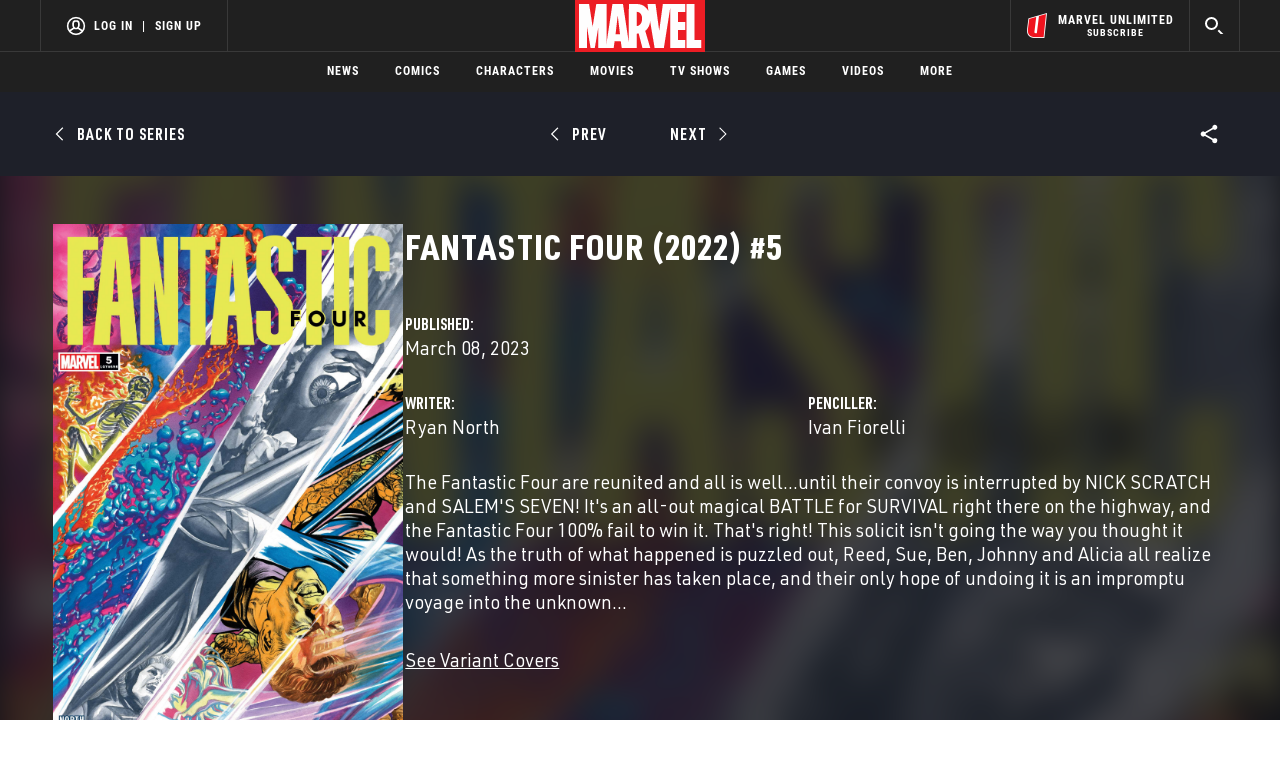

--- FILE ---
content_type: text/html; charset=utf-8
request_url: https://www.google.com/recaptcha/enterprise/anchor?ar=1&k=6LdY8_cZAAAAACuaDxPPyWpDPk5KXjGfPstGnKz1&co=aHR0cHM6Ly9jZG4ucmVnaXN0ZXJkaXNuZXkuZ28uY29tOjQ0Mw..&hl=en&v=PoyoqOPhxBO7pBk68S4YbpHZ&size=invisible&anchor-ms=20000&execute-ms=30000&cb=yjx8jqcbk2th
body_size: 48818
content:
<!DOCTYPE HTML><html dir="ltr" lang="en"><head><meta http-equiv="Content-Type" content="text/html; charset=UTF-8">
<meta http-equiv="X-UA-Compatible" content="IE=edge">
<title>reCAPTCHA</title>
<style type="text/css">
/* cyrillic-ext */
@font-face {
  font-family: 'Roboto';
  font-style: normal;
  font-weight: 400;
  font-stretch: 100%;
  src: url(//fonts.gstatic.com/s/roboto/v48/KFO7CnqEu92Fr1ME7kSn66aGLdTylUAMa3GUBHMdazTgWw.woff2) format('woff2');
  unicode-range: U+0460-052F, U+1C80-1C8A, U+20B4, U+2DE0-2DFF, U+A640-A69F, U+FE2E-FE2F;
}
/* cyrillic */
@font-face {
  font-family: 'Roboto';
  font-style: normal;
  font-weight: 400;
  font-stretch: 100%;
  src: url(//fonts.gstatic.com/s/roboto/v48/KFO7CnqEu92Fr1ME7kSn66aGLdTylUAMa3iUBHMdazTgWw.woff2) format('woff2');
  unicode-range: U+0301, U+0400-045F, U+0490-0491, U+04B0-04B1, U+2116;
}
/* greek-ext */
@font-face {
  font-family: 'Roboto';
  font-style: normal;
  font-weight: 400;
  font-stretch: 100%;
  src: url(//fonts.gstatic.com/s/roboto/v48/KFO7CnqEu92Fr1ME7kSn66aGLdTylUAMa3CUBHMdazTgWw.woff2) format('woff2');
  unicode-range: U+1F00-1FFF;
}
/* greek */
@font-face {
  font-family: 'Roboto';
  font-style: normal;
  font-weight: 400;
  font-stretch: 100%;
  src: url(//fonts.gstatic.com/s/roboto/v48/KFO7CnqEu92Fr1ME7kSn66aGLdTylUAMa3-UBHMdazTgWw.woff2) format('woff2');
  unicode-range: U+0370-0377, U+037A-037F, U+0384-038A, U+038C, U+038E-03A1, U+03A3-03FF;
}
/* math */
@font-face {
  font-family: 'Roboto';
  font-style: normal;
  font-weight: 400;
  font-stretch: 100%;
  src: url(//fonts.gstatic.com/s/roboto/v48/KFO7CnqEu92Fr1ME7kSn66aGLdTylUAMawCUBHMdazTgWw.woff2) format('woff2');
  unicode-range: U+0302-0303, U+0305, U+0307-0308, U+0310, U+0312, U+0315, U+031A, U+0326-0327, U+032C, U+032F-0330, U+0332-0333, U+0338, U+033A, U+0346, U+034D, U+0391-03A1, U+03A3-03A9, U+03B1-03C9, U+03D1, U+03D5-03D6, U+03F0-03F1, U+03F4-03F5, U+2016-2017, U+2034-2038, U+203C, U+2040, U+2043, U+2047, U+2050, U+2057, U+205F, U+2070-2071, U+2074-208E, U+2090-209C, U+20D0-20DC, U+20E1, U+20E5-20EF, U+2100-2112, U+2114-2115, U+2117-2121, U+2123-214F, U+2190, U+2192, U+2194-21AE, U+21B0-21E5, U+21F1-21F2, U+21F4-2211, U+2213-2214, U+2216-22FF, U+2308-230B, U+2310, U+2319, U+231C-2321, U+2336-237A, U+237C, U+2395, U+239B-23B7, U+23D0, U+23DC-23E1, U+2474-2475, U+25AF, U+25B3, U+25B7, U+25BD, U+25C1, U+25CA, U+25CC, U+25FB, U+266D-266F, U+27C0-27FF, U+2900-2AFF, U+2B0E-2B11, U+2B30-2B4C, U+2BFE, U+3030, U+FF5B, U+FF5D, U+1D400-1D7FF, U+1EE00-1EEFF;
}
/* symbols */
@font-face {
  font-family: 'Roboto';
  font-style: normal;
  font-weight: 400;
  font-stretch: 100%;
  src: url(//fonts.gstatic.com/s/roboto/v48/KFO7CnqEu92Fr1ME7kSn66aGLdTylUAMaxKUBHMdazTgWw.woff2) format('woff2');
  unicode-range: U+0001-000C, U+000E-001F, U+007F-009F, U+20DD-20E0, U+20E2-20E4, U+2150-218F, U+2190, U+2192, U+2194-2199, U+21AF, U+21E6-21F0, U+21F3, U+2218-2219, U+2299, U+22C4-22C6, U+2300-243F, U+2440-244A, U+2460-24FF, U+25A0-27BF, U+2800-28FF, U+2921-2922, U+2981, U+29BF, U+29EB, U+2B00-2BFF, U+4DC0-4DFF, U+FFF9-FFFB, U+10140-1018E, U+10190-1019C, U+101A0, U+101D0-101FD, U+102E0-102FB, U+10E60-10E7E, U+1D2C0-1D2D3, U+1D2E0-1D37F, U+1F000-1F0FF, U+1F100-1F1AD, U+1F1E6-1F1FF, U+1F30D-1F30F, U+1F315, U+1F31C, U+1F31E, U+1F320-1F32C, U+1F336, U+1F378, U+1F37D, U+1F382, U+1F393-1F39F, U+1F3A7-1F3A8, U+1F3AC-1F3AF, U+1F3C2, U+1F3C4-1F3C6, U+1F3CA-1F3CE, U+1F3D4-1F3E0, U+1F3ED, U+1F3F1-1F3F3, U+1F3F5-1F3F7, U+1F408, U+1F415, U+1F41F, U+1F426, U+1F43F, U+1F441-1F442, U+1F444, U+1F446-1F449, U+1F44C-1F44E, U+1F453, U+1F46A, U+1F47D, U+1F4A3, U+1F4B0, U+1F4B3, U+1F4B9, U+1F4BB, U+1F4BF, U+1F4C8-1F4CB, U+1F4D6, U+1F4DA, U+1F4DF, U+1F4E3-1F4E6, U+1F4EA-1F4ED, U+1F4F7, U+1F4F9-1F4FB, U+1F4FD-1F4FE, U+1F503, U+1F507-1F50B, U+1F50D, U+1F512-1F513, U+1F53E-1F54A, U+1F54F-1F5FA, U+1F610, U+1F650-1F67F, U+1F687, U+1F68D, U+1F691, U+1F694, U+1F698, U+1F6AD, U+1F6B2, U+1F6B9-1F6BA, U+1F6BC, U+1F6C6-1F6CF, U+1F6D3-1F6D7, U+1F6E0-1F6EA, U+1F6F0-1F6F3, U+1F6F7-1F6FC, U+1F700-1F7FF, U+1F800-1F80B, U+1F810-1F847, U+1F850-1F859, U+1F860-1F887, U+1F890-1F8AD, U+1F8B0-1F8BB, U+1F8C0-1F8C1, U+1F900-1F90B, U+1F93B, U+1F946, U+1F984, U+1F996, U+1F9E9, U+1FA00-1FA6F, U+1FA70-1FA7C, U+1FA80-1FA89, U+1FA8F-1FAC6, U+1FACE-1FADC, U+1FADF-1FAE9, U+1FAF0-1FAF8, U+1FB00-1FBFF;
}
/* vietnamese */
@font-face {
  font-family: 'Roboto';
  font-style: normal;
  font-weight: 400;
  font-stretch: 100%;
  src: url(//fonts.gstatic.com/s/roboto/v48/KFO7CnqEu92Fr1ME7kSn66aGLdTylUAMa3OUBHMdazTgWw.woff2) format('woff2');
  unicode-range: U+0102-0103, U+0110-0111, U+0128-0129, U+0168-0169, U+01A0-01A1, U+01AF-01B0, U+0300-0301, U+0303-0304, U+0308-0309, U+0323, U+0329, U+1EA0-1EF9, U+20AB;
}
/* latin-ext */
@font-face {
  font-family: 'Roboto';
  font-style: normal;
  font-weight: 400;
  font-stretch: 100%;
  src: url(//fonts.gstatic.com/s/roboto/v48/KFO7CnqEu92Fr1ME7kSn66aGLdTylUAMa3KUBHMdazTgWw.woff2) format('woff2');
  unicode-range: U+0100-02BA, U+02BD-02C5, U+02C7-02CC, U+02CE-02D7, U+02DD-02FF, U+0304, U+0308, U+0329, U+1D00-1DBF, U+1E00-1E9F, U+1EF2-1EFF, U+2020, U+20A0-20AB, U+20AD-20C0, U+2113, U+2C60-2C7F, U+A720-A7FF;
}
/* latin */
@font-face {
  font-family: 'Roboto';
  font-style: normal;
  font-weight: 400;
  font-stretch: 100%;
  src: url(//fonts.gstatic.com/s/roboto/v48/KFO7CnqEu92Fr1ME7kSn66aGLdTylUAMa3yUBHMdazQ.woff2) format('woff2');
  unicode-range: U+0000-00FF, U+0131, U+0152-0153, U+02BB-02BC, U+02C6, U+02DA, U+02DC, U+0304, U+0308, U+0329, U+2000-206F, U+20AC, U+2122, U+2191, U+2193, U+2212, U+2215, U+FEFF, U+FFFD;
}
/* cyrillic-ext */
@font-face {
  font-family: 'Roboto';
  font-style: normal;
  font-weight: 500;
  font-stretch: 100%;
  src: url(//fonts.gstatic.com/s/roboto/v48/KFO7CnqEu92Fr1ME7kSn66aGLdTylUAMa3GUBHMdazTgWw.woff2) format('woff2');
  unicode-range: U+0460-052F, U+1C80-1C8A, U+20B4, U+2DE0-2DFF, U+A640-A69F, U+FE2E-FE2F;
}
/* cyrillic */
@font-face {
  font-family: 'Roboto';
  font-style: normal;
  font-weight: 500;
  font-stretch: 100%;
  src: url(//fonts.gstatic.com/s/roboto/v48/KFO7CnqEu92Fr1ME7kSn66aGLdTylUAMa3iUBHMdazTgWw.woff2) format('woff2');
  unicode-range: U+0301, U+0400-045F, U+0490-0491, U+04B0-04B1, U+2116;
}
/* greek-ext */
@font-face {
  font-family: 'Roboto';
  font-style: normal;
  font-weight: 500;
  font-stretch: 100%;
  src: url(//fonts.gstatic.com/s/roboto/v48/KFO7CnqEu92Fr1ME7kSn66aGLdTylUAMa3CUBHMdazTgWw.woff2) format('woff2');
  unicode-range: U+1F00-1FFF;
}
/* greek */
@font-face {
  font-family: 'Roboto';
  font-style: normal;
  font-weight: 500;
  font-stretch: 100%;
  src: url(//fonts.gstatic.com/s/roboto/v48/KFO7CnqEu92Fr1ME7kSn66aGLdTylUAMa3-UBHMdazTgWw.woff2) format('woff2');
  unicode-range: U+0370-0377, U+037A-037F, U+0384-038A, U+038C, U+038E-03A1, U+03A3-03FF;
}
/* math */
@font-face {
  font-family: 'Roboto';
  font-style: normal;
  font-weight: 500;
  font-stretch: 100%;
  src: url(//fonts.gstatic.com/s/roboto/v48/KFO7CnqEu92Fr1ME7kSn66aGLdTylUAMawCUBHMdazTgWw.woff2) format('woff2');
  unicode-range: U+0302-0303, U+0305, U+0307-0308, U+0310, U+0312, U+0315, U+031A, U+0326-0327, U+032C, U+032F-0330, U+0332-0333, U+0338, U+033A, U+0346, U+034D, U+0391-03A1, U+03A3-03A9, U+03B1-03C9, U+03D1, U+03D5-03D6, U+03F0-03F1, U+03F4-03F5, U+2016-2017, U+2034-2038, U+203C, U+2040, U+2043, U+2047, U+2050, U+2057, U+205F, U+2070-2071, U+2074-208E, U+2090-209C, U+20D0-20DC, U+20E1, U+20E5-20EF, U+2100-2112, U+2114-2115, U+2117-2121, U+2123-214F, U+2190, U+2192, U+2194-21AE, U+21B0-21E5, U+21F1-21F2, U+21F4-2211, U+2213-2214, U+2216-22FF, U+2308-230B, U+2310, U+2319, U+231C-2321, U+2336-237A, U+237C, U+2395, U+239B-23B7, U+23D0, U+23DC-23E1, U+2474-2475, U+25AF, U+25B3, U+25B7, U+25BD, U+25C1, U+25CA, U+25CC, U+25FB, U+266D-266F, U+27C0-27FF, U+2900-2AFF, U+2B0E-2B11, U+2B30-2B4C, U+2BFE, U+3030, U+FF5B, U+FF5D, U+1D400-1D7FF, U+1EE00-1EEFF;
}
/* symbols */
@font-face {
  font-family: 'Roboto';
  font-style: normal;
  font-weight: 500;
  font-stretch: 100%;
  src: url(//fonts.gstatic.com/s/roboto/v48/KFO7CnqEu92Fr1ME7kSn66aGLdTylUAMaxKUBHMdazTgWw.woff2) format('woff2');
  unicode-range: U+0001-000C, U+000E-001F, U+007F-009F, U+20DD-20E0, U+20E2-20E4, U+2150-218F, U+2190, U+2192, U+2194-2199, U+21AF, U+21E6-21F0, U+21F3, U+2218-2219, U+2299, U+22C4-22C6, U+2300-243F, U+2440-244A, U+2460-24FF, U+25A0-27BF, U+2800-28FF, U+2921-2922, U+2981, U+29BF, U+29EB, U+2B00-2BFF, U+4DC0-4DFF, U+FFF9-FFFB, U+10140-1018E, U+10190-1019C, U+101A0, U+101D0-101FD, U+102E0-102FB, U+10E60-10E7E, U+1D2C0-1D2D3, U+1D2E0-1D37F, U+1F000-1F0FF, U+1F100-1F1AD, U+1F1E6-1F1FF, U+1F30D-1F30F, U+1F315, U+1F31C, U+1F31E, U+1F320-1F32C, U+1F336, U+1F378, U+1F37D, U+1F382, U+1F393-1F39F, U+1F3A7-1F3A8, U+1F3AC-1F3AF, U+1F3C2, U+1F3C4-1F3C6, U+1F3CA-1F3CE, U+1F3D4-1F3E0, U+1F3ED, U+1F3F1-1F3F3, U+1F3F5-1F3F7, U+1F408, U+1F415, U+1F41F, U+1F426, U+1F43F, U+1F441-1F442, U+1F444, U+1F446-1F449, U+1F44C-1F44E, U+1F453, U+1F46A, U+1F47D, U+1F4A3, U+1F4B0, U+1F4B3, U+1F4B9, U+1F4BB, U+1F4BF, U+1F4C8-1F4CB, U+1F4D6, U+1F4DA, U+1F4DF, U+1F4E3-1F4E6, U+1F4EA-1F4ED, U+1F4F7, U+1F4F9-1F4FB, U+1F4FD-1F4FE, U+1F503, U+1F507-1F50B, U+1F50D, U+1F512-1F513, U+1F53E-1F54A, U+1F54F-1F5FA, U+1F610, U+1F650-1F67F, U+1F687, U+1F68D, U+1F691, U+1F694, U+1F698, U+1F6AD, U+1F6B2, U+1F6B9-1F6BA, U+1F6BC, U+1F6C6-1F6CF, U+1F6D3-1F6D7, U+1F6E0-1F6EA, U+1F6F0-1F6F3, U+1F6F7-1F6FC, U+1F700-1F7FF, U+1F800-1F80B, U+1F810-1F847, U+1F850-1F859, U+1F860-1F887, U+1F890-1F8AD, U+1F8B0-1F8BB, U+1F8C0-1F8C1, U+1F900-1F90B, U+1F93B, U+1F946, U+1F984, U+1F996, U+1F9E9, U+1FA00-1FA6F, U+1FA70-1FA7C, U+1FA80-1FA89, U+1FA8F-1FAC6, U+1FACE-1FADC, U+1FADF-1FAE9, U+1FAF0-1FAF8, U+1FB00-1FBFF;
}
/* vietnamese */
@font-face {
  font-family: 'Roboto';
  font-style: normal;
  font-weight: 500;
  font-stretch: 100%;
  src: url(//fonts.gstatic.com/s/roboto/v48/KFO7CnqEu92Fr1ME7kSn66aGLdTylUAMa3OUBHMdazTgWw.woff2) format('woff2');
  unicode-range: U+0102-0103, U+0110-0111, U+0128-0129, U+0168-0169, U+01A0-01A1, U+01AF-01B0, U+0300-0301, U+0303-0304, U+0308-0309, U+0323, U+0329, U+1EA0-1EF9, U+20AB;
}
/* latin-ext */
@font-face {
  font-family: 'Roboto';
  font-style: normal;
  font-weight: 500;
  font-stretch: 100%;
  src: url(//fonts.gstatic.com/s/roboto/v48/KFO7CnqEu92Fr1ME7kSn66aGLdTylUAMa3KUBHMdazTgWw.woff2) format('woff2');
  unicode-range: U+0100-02BA, U+02BD-02C5, U+02C7-02CC, U+02CE-02D7, U+02DD-02FF, U+0304, U+0308, U+0329, U+1D00-1DBF, U+1E00-1E9F, U+1EF2-1EFF, U+2020, U+20A0-20AB, U+20AD-20C0, U+2113, U+2C60-2C7F, U+A720-A7FF;
}
/* latin */
@font-face {
  font-family: 'Roboto';
  font-style: normal;
  font-weight: 500;
  font-stretch: 100%;
  src: url(//fonts.gstatic.com/s/roboto/v48/KFO7CnqEu92Fr1ME7kSn66aGLdTylUAMa3yUBHMdazQ.woff2) format('woff2');
  unicode-range: U+0000-00FF, U+0131, U+0152-0153, U+02BB-02BC, U+02C6, U+02DA, U+02DC, U+0304, U+0308, U+0329, U+2000-206F, U+20AC, U+2122, U+2191, U+2193, U+2212, U+2215, U+FEFF, U+FFFD;
}
/* cyrillic-ext */
@font-face {
  font-family: 'Roboto';
  font-style: normal;
  font-weight: 900;
  font-stretch: 100%;
  src: url(//fonts.gstatic.com/s/roboto/v48/KFO7CnqEu92Fr1ME7kSn66aGLdTylUAMa3GUBHMdazTgWw.woff2) format('woff2');
  unicode-range: U+0460-052F, U+1C80-1C8A, U+20B4, U+2DE0-2DFF, U+A640-A69F, U+FE2E-FE2F;
}
/* cyrillic */
@font-face {
  font-family: 'Roboto';
  font-style: normal;
  font-weight: 900;
  font-stretch: 100%;
  src: url(//fonts.gstatic.com/s/roboto/v48/KFO7CnqEu92Fr1ME7kSn66aGLdTylUAMa3iUBHMdazTgWw.woff2) format('woff2');
  unicode-range: U+0301, U+0400-045F, U+0490-0491, U+04B0-04B1, U+2116;
}
/* greek-ext */
@font-face {
  font-family: 'Roboto';
  font-style: normal;
  font-weight: 900;
  font-stretch: 100%;
  src: url(//fonts.gstatic.com/s/roboto/v48/KFO7CnqEu92Fr1ME7kSn66aGLdTylUAMa3CUBHMdazTgWw.woff2) format('woff2');
  unicode-range: U+1F00-1FFF;
}
/* greek */
@font-face {
  font-family: 'Roboto';
  font-style: normal;
  font-weight: 900;
  font-stretch: 100%;
  src: url(//fonts.gstatic.com/s/roboto/v48/KFO7CnqEu92Fr1ME7kSn66aGLdTylUAMa3-UBHMdazTgWw.woff2) format('woff2');
  unicode-range: U+0370-0377, U+037A-037F, U+0384-038A, U+038C, U+038E-03A1, U+03A3-03FF;
}
/* math */
@font-face {
  font-family: 'Roboto';
  font-style: normal;
  font-weight: 900;
  font-stretch: 100%;
  src: url(//fonts.gstatic.com/s/roboto/v48/KFO7CnqEu92Fr1ME7kSn66aGLdTylUAMawCUBHMdazTgWw.woff2) format('woff2');
  unicode-range: U+0302-0303, U+0305, U+0307-0308, U+0310, U+0312, U+0315, U+031A, U+0326-0327, U+032C, U+032F-0330, U+0332-0333, U+0338, U+033A, U+0346, U+034D, U+0391-03A1, U+03A3-03A9, U+03B1-03C9, U+03D1, U+03D5-03D6, U+03F0-03F1, U+03F4-03F5, U+2016-2017, U+2034-2038, U+203C, U+2040, U+2043, U+2047, U+2050, U+2057, U+205F, U+2070-2071, U+2074-208E, U+2090-209C, U+20D0-20DC, U+20E1, U+20E5-20EF, U+2100-2112, U+2114-2115, U+2117-2121, U+2123-214F, U+2190, U+2192, U+2194-21AE, U+21B0-21E5, U+21F1-21F2, U+21F4-2211, U+2213-2214, U+2216-22FF, U+2308-230B, U+2310, U+2319, U+231C-2321, U+2336-237A, U+237C, U+2395, U+239B-23B7, U+23D0, U+23DC-23E1, U+2474-2475, U+25AF, U+25B3, U+25B7, U+25BD, U+25C1, U+25CA, U+25CC, U+25FB, U+266D-266F, U+27C0-27FF, U+2900-2AFF, U+2B0E-2B11, U+2B30-2B4C, U+2BFE, U+3030, U+FF5B, U+FF5D, U+1D400-1D7FF, U+1EE00-1EEFF;
}
/* symbols */
@font-face {
  font-family: 'Roboto';
  font-style: normal;
  font-weight: 900;
  font-stretch: 100%;
  src: url(//fonts.gstatic.com/s/roboto/v48/KFO7CnqEu92Fr1ME7kSn66aGLdTylUAMaxKUBHMdazTgWw.woff2) format('woff2');
  unicode-range: U+0001-000C, U+000E-001F, U+007F-009F, U+20DD-20E0, U+20E2-20E4, U+2150-218F, U+2190, U+2192, U+2194-2199, U+21AF, U+21E6-21F0, U+21F3, U+2218-2219, U+2299, U+22C4-22C6, U+2300-243F, U+2440-244A, U+2460-24FF, U+25A0-27BF, U+2800-28FF, U+2921-2922, U+2981, U+29BF, U+29EB, U+2B00-2BFF, U+4DC0-4DFF, U+FFF9-FFFB, U+10140-1018E, U+10190-1019C, U+101A0, U+101D0-101FD, U+102E0-102FB, U+10E60-10E7E, U+1D2C0-1D2D3, U+1D2E0-1D37F, U+1F000-1F0FF, U+1F100-1F1AD, U+1F1E6-1F1FF, U+1F30D-1F30F, U+1F315, U+1F31C, U+1F31E, U+1F320-1F32C, U+1F336, U+1F378, U+1F37D, U+1F382, U+1F393-1F39F, U+1F3A7-1F3A8, U+1F3AC-1F3AF, U+1F3C2, U+1F3C4-1F3C6, U+1F3CA-1F3CE, U+1F3D4-1F3E0, U+1F3ED, U+1F3F1-1F3F3, U+1F3F5-1F3F7, U+1F408, U+1F415, U+1F41F, U+1F426, U+1F43F, U+1F441-1F442, U+1F444, U+1F446-1F449, U+1F44C-1F44E, U+1F453, U+1F46A, U+1F47D, U+1F4A3, U+1F4B0, U+1F4B3, U+1F4B9, U+1F4BB, U+1F4BF, U+1F4C8-1F4CB, U+1F4D6, U+1F4DA, U+1F4DF, U+1F4E3-1F4E6, U+1F4EA-1F4ED, U+1F4F7, U+1F4F9-1F4FB, U+1F4FD-1F4FE, U+1F503, U+1F507-1F50B, U+1F50D, U+1F512-1F513, U+1F53E-1F54A, U+1F54F-1F5FA, U+1F610, U+1F650-1F67F, U+1F687, U+1F68D, U+1F691, U+1F694, U+1F698, U+1F6AD, U+1F6B2, U+1F6B9-1F6BA, U+1F6BC, U+1F6C6-1F6CF, U+1F6D3-1F6D7, U+1F6E0-1F6EA, U+1F6F0-1F6F3, U+1F6F7-1F6FC, U+1F700-1F7FF, U+1F800-1F80B, U+1F810-1F847, U+1F850-1F859, U+1F860-1F887, U+1F890-1F8AD, U+1F8B0-1F8BB, U+1F8C0-1F8C1, U+1F900-1F90B, U+1F93B, U+1F946, U+1F984, U+1F996, U+1F9E9, U+1FA00-1FA6F, U+1FA70-1FA7C, U+1FA80-1FA89, U+1FA8F-1FAC6, U+1FACE-1FADC, U+1FADF-1FAE9, U+1FAF0-1FAF8, U+1FB00-1FBFF;
}
/* vietnamese */
@font-face {
  font-family: 'Roboto';
  font-style: normal;
  font-weight: 900;
  font-stretch: 100%;
  src: url(//fonts.gstatic.com/s/roboto/v48/KFO7CnqEu92Fr1ME7kSn66aGLdTylUAMa3OUBHMdazTgWw.woff2) format('woff2');
  unicode-range: U+0102-0103, U+0110-0111, U+0128-0129, U+0168-0169, U+01A0-01A1, U+01AF-01B0, U+0300-0301, U+0303-0304, U+0308-0309, U+0323, U+0329, U+1EA0-1EF9, U+20AB;
}
/* latin-ext */
@font-face {
  font-family: 'Roboto';
  font-style: normal;
  font-weight: 900;
  font-stretch: 100%;
  src: url(//fonts.gstatic.com/s/roboto/v48/KFO7CnqEu92Fr1ME7kSn66aGLdTylUAMa3KUBHMdazTgWw.woff2) format('woff2');
  unicode-range: U+0100-02BA, U+02BD-02C5, U+02C7-02CC, U+02CE-02D7, U+02DD-02FF, U+0304, U+0308, U+0329, U+1D00-1DBF, U+1E00-1E9F, U+1EF2-1EFF, U+2020, U+20A0-20AB, U+20AD-20C0, U+2113, U+2C60-2C7F, U+A720-A7FF;
}
/* latin */
@font-face {
  font-family: 'Roboto';
  font-style: normal;
  font-weight: 900;
  font-stretch: 100%;
  src: url(//fonts.gstatic.com/s/roboto/v48/KFO7CnqEu92Fr1ME7kSn66aGLdTylUAMa3yUBHMdazQ.woff2) format('woff2');
  unicode-range: U+0000-00FF, U+0131, U+0152-0153, U+02BB-02BC, U+02C6, U+02DA, U+02DC, U+0304, U+0308, U+0329, U+2000-206F, U+20AC, U+2122, U+2191, U+2193, U+2212, U+2215, U+FEFF, U+FFFD;
}

</style>
<link rel="stylesheet" type="text/css" href="https://www.gstatic.com/recaptcha/releases/PoyoqOPhxBO7pBk68S4YbpHZ/styles__ltr.css">
<script nonce="weG-edzzt_mZ-BgQ-eTCJw" type="text/javascript">window['__recaptcha_api'] = 'https://www.google.com/recaptcha/enterprise/';</script>
<script type="text/javascript" src="https://www.gstatic.com/recaptcha/releases/PoyoqOPhxBO7pBk68S4YbpHZ/recaptcha__en.js" nonce="weG-edzzt_mZ-BgQ-eTCJw">
      
    </script></head>
<body><div id="rc-anchor-alert" class="rc-anchor-alert"></div>
<input type="hidden" id="recaptcha-token" value="[base64]">
<script type="text/javascript" nonce="weG-edzzt_mZ-BgQ-eTCJw">
      recaptcha.anchor.Main.init("[\x22ainput\x22,[\x22bgdata\x22,\x22\x22,\[base64]/[base64]/[base64]/[base64]/[base64]/[base64]/KGcoTywyNTMsTy5PKSxVRyhPLEMpKTpnKE8sMjUzLEMpLE8pKSxsKSksTykpfSxieT1mdW5jdGlvbihDLE8sdSxsKXtmb3IobD0odT1SKEMpLDApO08+MDtPLS0pbD1sPDw4fFooQyk7ZyhDLHUsbCl9LFVHPWZ1bmN0aW9uKEMsTyl7Qy5pLmxlbmd0aD4xMDQ/[base64]/[base64]/[base64]/[base64]/[base64]/[base64]/[base64]\\u003d\x22,\[base64]\x22,\[base64]/wo/[base64]/CscOuw4kIwqrCq8Ohw7LDpAJJw5PCognDisKFIljCvjjDvwzCgDdGFcK9Bn/[base64]/w5Nkwq3ClTbDoyMRw5vDui/Cn8O+cSg+w41sw5wHwqUyJ8KwwrwLD8KrwqfCjcKVRMKqURRDw6DCnsKLPBJOEm/CqMK5w5LCnijDqzbCrcKQBjbDj8ODw5TCuBIUS8OIwrAtfHMNcMOWwo/DlRzDimcJwoRedsKcQh1dwrvDssOhSWUwTwrDtsKaMULClSLCv8KfdsOUfl8nwo5xcsKcwqXCvxt+L8OzA8KxPm/[base64]/[base64]/DgcO3LcKpcMKrwrJiw71pDMOqw7g4wqdZw5MuIcOEw7LCu8OlZFQbw5wPwqPDhcOHBMOUw7/DjcKNwphGwpHDmcKCw7bDs8OUPQpawo1Aw6AMJD9AwqZsIsOXeMOlwqFgwrFqwpzCs8Ofw74/d8KkwoXCocOIJ1zCq8OuEyEXwoccFkLCkcKuEMO+wrfDo8KBw6TDqXhyw4XCpsO/w7YUw6XCg2bChMObwrHDmsKdwq9MQTvCv11LdcOufsKMXcKkBcOZTsOdw59GIyvDtsKAY8OwZAdRC8Kpw4Idw4vCscKQwpIaw6/Dn8OOw53DtGFeYzZuShp2LRvDscOow7DCssOYayp3LhfCosKJDFJ/w5hGbGxOw5I3cxpyFsKrw4rCgC0PWsOGZsO/fcKQw613w4bDiy5Xw4HDg8OTZ8KlO8K1D8Owwro0aQbDgk/CoMKxcsOFGy7Dv3cGAQ9RwpYmw4LDhsKZw45ZY8O8wp1Rw7nCnDFlwofDnirDkcOuNShtwpxSKmtIw7TCoEXDncKsNsK5agERWMOAwrvCsCTCjcKoS8KjwpLClmrDokgeJMKEMk7CosKKwr88wofDjkjDgn5Uw7ddcALDt8KxK8OVw6LDqXV/Uy1VZcK0VMKlBCnCn8O5GsKFw4xJccKXwrB6QMK3wqwkdmzCssOZw7vCo8OFw7oIbilhwq/DvX0CfH3Cvw4EwptZwq/DikxWwpUgJx9Sw5gAwrTDkMOjw63DvSo1wqMAT8OTw54bE8OxwrXCj8KtOsO/wrolC18Yw47CpcOvWx7CnMOxw4RswrrDrHpPwodzQ8Kbwq3Cg8KdL8K7MBHCn1ZDd1bDkcKtEz/CmmjDn8Kfw7zDmsOPw6JMamPCrTLCm1Ybw7x+V8KBVMOVAXbCrMKnwoYUwrs/e0vCqE3DucKTDAlENC4Hc3/[base64]/CvsOcenBWw57DlMORw5DCkFPDgsKbaXA4wpQVwrfCpU3DlMOSw6bCpMKbwpLCvsKtwpYoRsKqDlZAwp0Hclphw7YUw63CpsOYw4NxDcKqWsOBGsOcOVfCi0XDs0Mkw5TClMO9ey8cBGLDnwomL2fCvsKVTznDnmPDs0/ClEwsw4FmfBHClMK3R8KAw4zChcKlw4bDk3kgLsKjSD/DtMOkw6bCkSHCtw/CicO4bcO6SsKHw4lEwqHCqRhdFnBhw6xkwpZlKkJWRnBzw6IawrBSw77DlkAsWEDCocKnwrh0w54cw7zCicKJwrPDmcOMGMO6Xjpew7d1woo4wqMow5oIwoTDnWTCp1bClMO/w5tFNEBUwr/[base64]/CnjjDi8KLGMOuU0TDvsK2w5h9Xjt7w7zDq8KtWzPDlzh0w7fDscK2wo3CgsO1bcOSZwFbQRFXwr4pwpBDwp9bwqbCrD/[base64]/CjQ0dTsK8VsKow4M0J0XDr8OVwpJVP8KIV8O1GhLDk8KNw4BNOmxzbR3Chz3DpsKEOyrDi1gnw7LCk2XDiDfCjcOqLkjDrT3DsMO6DVpBwpovw4U7TMKVZlR+w5zDpGDCoMKUH2nCsmzCmw1ewqnDr0rDl8Ozwp7CpSNjScO/ccKYw6xlaMK1w6YBQ8KPw5zCsUdSMzoDFhLDhklVw5cGa3hNcgU3wo4Ow6rDh0JKN8OxNwPDsQ3DjwLDi8KEMsKMw6B1Bg4IwrI9Y38DasOXU1YLwpzDnS5/wpF2SMKUKAwuCcOow6jDjMOAwpnDpcOQZsOewpota8Kgw7vDoMOAwr/DmXwvVyzDrlsDwr7Ck2bDsDsnwoVzK8OhwqDCjMOHw4jCj8OUUlfDqBkVw7/[base64]/DqcORHsKdwo5bwp7Cm8KXw4TDjQ5QHUHDqHUZwrjCs8K8QcKxwozCqTTClMKGwrjDr8KLOmLCpcOOJlsbw7IoIFbCrcOLwqfDgcOJMXtdwrI4w7/Dr3R8w6cQWGrChX9nw6zDvHPChxnDucKKRyXDlcOxwrfDk8KDw44rRhYlw4QpM8O6QcO0CVrCusKXwqXCgsK4IsOGwpE/[base64]/[base64]/Dq8OkGsKvw7HDlWPCjE1nc8OPwr4fw7cAPMKBwoxMe8KYw6bDhytyFGvDsX0uFFVIw5TCsSLCqcKzw4DDiGdTOsKhXgDCgE7DogjDiVrDnRTDjMO/w5vDngkmwpMVJ8Oaw6nCrnPCtMObccOMw4HDtiU5cV/DjsOewoXDhksVA3HDtsKLWsKaw5hcwr/Dj8KVc1XCj2DDnDvCh8KMwr/Dp345U8KOEMORD8KHwqRQwoHCmTLCusO8w4kCNMKoJ8KpN8KMGMKSwrlcw7xwwpcoYsO+wq/[base64]/wrbCrmVKGcKYwo1MKFc9CVYaenYUeMOaw5hHXxjDp13CkQU+XUvCkcOjwoNnZXFgwq8BRE9ZDQ5xw4Rfw5RMwqYywrjDvyvDs1TCkzXCiTvDr1RfTzsfdCXCmghNQcOUwo3DkD/CnMKHccKoCcOxw7jCtsKyPsKxwr1EwrrDg3LCm8K1fTwuGD4jw6cVAR8jw6wGwr1HHcK+C8Odwo1lCFbCsj/CrlnCuMOrwpVxUBgYwofDo8KgacOaHcKaw5DCh8K9ZQhQAi7DonzDk8KyGcOLHsKhEGjCgcKkUcOVUcKJFcK5w5rDjCHCv2cMc8OnwrLCggTCtyoTwqzDu8OGw6LCrcOlCVnCmMOIw7ofw4fCkcOzw4fDtU3DusKGwrbDujbCq8K0w5/Dk1XDgcKrQk3CrsOQwqXDqHXCmCHDpQAxw4MmE8OcVsORwqrCijvCvMOpw60Nf8OnwqTCq8K1EGALwozDt3/CmMKvwqR7wpcoO8KXAsKYGcONTw0awoZdLcKFwqPCqVTCmQRMwq3CoMKpFcOLw7wgVcKcUAQkwoEowpAmasKuNcKSRMKbUSpcw4rDo8O9ORMhfl0JBjtENmDDrGxfPMOnCMOdwp/[base64]/Dpx5OEC3CmQsmwqnDnsKsScOmc8K3MMKxwrHDuVrChcOwwpnCqsKVGUllw6nCocOcwrDCtQIKG8Olw4nCrEpvwojDj8Obw4HDmcOsw7XDqMKcM8KYwqnDlzvCt3rDujUlw69/wrDDuWgxwpHDqcKnw43DoUhVRi0nJcOLQMOnQMOiYsONCSx9w5cyw5gQw4NGaX/CiAs6bMOSM8K/w7howozDnsKFTnfClEoJw7YfwqPCuFtkwoBvw6g+M0bDslt8J0B3w5fDn8OiIsKtNQnDnMO2wrBcw6/DncOoIcKbwrJQwrwxFXUcwqR6OHTCqRHCliTDpHLDh3/Dv1Rhw6bCiG7DrMO5w7DCvzrCscOfSAg3wpNCw4s4wr7Dr8OZeS5HwrYnwqJ7LcKUdcOHAMK0R142YMK3Nh3DrcO7ZcO1SidXwrTDgsORw5/[base64]/e8KWbjnCtH3DrsOOwpvCnMOmw70rwrPCkgRWw71awqjDk8ODNhlhR8KGJcOCH8OLwrPCj8Kdw5bCh3/ClRZRJMKvBsOjXcODMcKuwpjCgnhIwrbCkEJ4wo4pw4gpw7HDnMKEwpLDqn3CjUvDkMOiHRHDmnzDg8OJASMlwqkgwoLDpsO1w6sFF33DtsKcO3B3C0k2LsO2w6lRwqRgDC9aw69XwqDCr8OQw6jDk8OSwqx9RsKLw5F/w6DDrsOGw4ZdT8OvHQnDl8OIwpJ2K8Kfw6HCtcOad8K6w5Bdw55ow5szwrHDqsKHwr4Ew4nCu3/[base64]/DssOdFcKVw6zCsMOjbsO5w6zCv8KNwoHCncOedRdzw6LDry/DosKww6JfcMKtw5ZlR8OwD8KAFSzCqcOOFcO8acORwqkRQ8KqwqjDn2knwrM3CGBkDcKtYRDCkgAMXcOCH8ODw6DDs3TCr27DkzoGw4XCqjoXwr/Cq30oFkTCp8KNw78dwpBgNTnCnjBmwpvCqWAaF2XDqsKcw73DmhNUZsKCw5AGw5/CnMK+wpTDu8ORGsKZwrgAPcONUsKHXcOMPHcuw7HCm8K7bcKkeRlkE8OwARXCl8Ogw50nUhLDpWzCux3CkMOaw5HDkSfCsj/CrMOUw7ggw7New6ckwrPCu8KrwoTCtToHw7J2SEjDrcKBwqhQXXsnelxpVj7Dm8KgVTIwWQJUOcODIMOJMMK7aiHCicOjNizDj8KOK8K/w6XDuRpxADwaw7h5ScOmw6zCqT15BMKdfC3DqsOmwoh3w5MLAcO3DkPDuTnChA4pw7kpw7bDnsKVwo/CtUQcPHRXUMOQOMO+IsOnw4rDpyVSwovCn8O1MxtiesOybsOcwoXDmMOoNDHDk8K0w6I9w6YCTQXDusKuZlvCq2NOw4DDm8K9csKnwojCnkEcw6/DucKbAcOcK8OGwoR0G2fCgiAUaEgZwrPCsCoEI8Kew4LDmSfDj8OFwo87IBrDsk/DlMOgwoxcJ3ZVwrERYWXChhHCnMOFdQofw5rDggd+X1NXKlkSfwzCtWViw4UBw5hoB8Kjw7xJWsO+RcOnwqpiw4MpZylhw4LDr0pOw6ZqJcOlw789wqHDs1/CvD8qUcOvw7pqwpdIGsKfwo3DiWzDo1LDkMKuw4/CqmdTZQ5ZwqXDhycpwrHCtRXCihHCunIjw6Jwe8KJw7gPwrZfw6AYMcKiw6vCuMKOw4VMdEXDgcOUDzcCDcKnYcOlbi/CtsOiJcKvBDchUcKvGlTCnsOCwoHDhsOSKHXDpMOtw7/Cg8KEeC9mw7HCj1bDhnduw7d8H8K5wqpiwp8qfsOPw5bCiAbDklgvwojDsMKAOj/CkMO0w6YtJsKxHQbDlkDDjcORw5XDlBjCj8KXQiTDmz7DigttL8OVwrg4w4QCw5wNwoFFwpooSG5KLwFLLsKGwrjDo8KDVnzChUrCg8OTw6R0wqTCqcKtLB/CpHZoXMObP8OsWjHDlX99Y8OePDTCrVHDmFECwqJBcErCsT5Xw7FzbnbDsy7DicKoVFDDnH3DpkjDpcOQLHQsA2s3wogawo0rwp1WRy5bw4zCgsK5w6fDmBQvwqk+wo7DrcO1w6Q3w4XDrMO/[base64]/DoW8OasOFwrjDoFgrGis+w5HDkMOtaSEuOcOIMsK7w5vCrVfDhsO/K8Onw6J1w6vCp8K7w4nDomLDrX7DoMOuw67DvhTCtzbDtcKiw6wWwrtCwqVOCCAHw5bCh8KVw6k6wqrDnMKXXcOrwp8SA8OZwqU/P33CsHp8w7J0w7Qiw5UYwpbCpMO2AxnCqGTDhQzCpSXDp8KgwoLCicOaT8OVeMOzYVF/wpgyw5nCjVPDn8OHFsOYwrlQw4/DgD9hLwrDiTXCt3hVwq3Dgy0hATTDs8KnUQ9Nw4VtSMODOHrCtSZWOMOPwoBBw6LCpsOBThTCisKbwp4mUcOhUgjCpz8xwp9Gw6piC3dawqvDn8O9w7AtAWVqJj/CjcKxEsK1TMKjw4VmLSsvwpMewqbDlFZ2w5nDpsK5MMKLDMKGKsKndF7CgDYyXGnDqcK1wrNqLMK7w6/[base64]/wqh6WXx2ScKiwqzCjk/Dn8Klw6Nxw7VBwqTDlsOQPUQwQMOMJw/CqGvDosOJw7VcZSLCqcKBajLDlcKJw4xMw5hzwqoHHFXDvsKQacKDY8OhWjRIw6nDtkYlciXCn1c9McKOAkl8wp/CoMKvQEzDg8KCIsK8w4fCtMOkGsO+wqoOwpjDtcKiD8O1w5TCksKZZ8K8LwPCtTHChUklVcK/w6fDrMO6w7ZLw58nNcKOw7REOTnDkgJ+OcO/LcKaWz0Yw71PeMK8X8O5wqDClsKcwpVdaCTClMOTwpvCjDHDjirDtsOMOMKkwqbDlknDjnvDo0jCo3cgwpk8ZsOawqHCg8OWw4YWwoPDn8KlQQxxw4BZbcOjY0BywoB2wrzDs0lGKkvCmD/Cg8KQw6JYWsOxwpwvw78Mw5/[base64]/DmcK0w7HCgn9Rw5fDpTLClV/DvnIHe05lwpDCnm/CrsK8QMO7w40LIcKeE8Ouw4DClRByFTduN8Ogw4Nawp9aw7R/w5nDlFnCmcO0w6xow7bCplw6w7sxXMOtN2jCjMKzw6PDhy3CnMKDw6LCvEVVwqtpwowxw6NtwqolMsOCJGnCpV/CuMOgJGTCu8Kdw7nCpMKyPw5XwqjDnUkRYjXDuDjDqw0jw5pawqLDscOYPxt4woIzXMKANgXDjU0cK8KVwo/CkDLCocOhwoRbfArCqUdWFWjDr2o/w4bDhk1fw7zCsMKBE0XCoMOow7fDlz5qCm0cw75ZKFXCum43wpPDmMKEwonCnjbCocKaMH7CuQ3CnQwxSSNhw5ZVHMOZAsOBw6zDgz/Dt1XDv2djalQQwpYgI8KMw7pLw78nHnFlM8KNc1DCv8KSVXstwqPDpknChlPDqzDChWtpZl1ewqZsw7bCm03CpHrCqcOYwoM1woLCuksqFCxDwoDCv2Y3EmVsGinCusO/w78pwqwlw6sYHsKJAsKDwp1fwrQ7U1/DtsO4w6xcw7HCmjQrwpIOdMKqw6LDmsKIT8KXHXfDhcKLw7vDnyo8U0UVwrYIEMOWPcKjRgPCucOMw6nDmsOTNsO+MHMNN21cwqTCmyEcw4HDmBvCsgwvwqfCv8KSw7DDmBfClsKHQGE3FcOvw4jCmkAXwo/CpMOFwoHDmMKJDhfCql5eDC1zKQrDvmrDijTCj31lwrBKw5/Cv8O7aE16w5HCgcOYwqRkYVvCnsKKWMOQFsOAG8Kyw4x9Ux9mw6N0w4jCm1jCp8OcK8OXw5zCqsOPwo3Dm1IgSFguwpRTBcKxw40XCh/[base64]/[base64]/ACzChl/[base64]/DoMOUHl/Ds8OZKVc0w7vCssOMP8KhL2rDlMKzX3fCg8KcwoJ7w6lrwpHDj8KBfHx5bsOEJVnCtkt5BsObPkvCqsKUwoRKZT/Crn7CtV7CiynDqTwAw4New6fCgHnCrQdeacOHZBEiw63CiMOuME7CvQLCisO6w4Uuwro5w48CeijClGTCj8Kbw6pIwpglcEgnw4BAOMOESsKzS8OxwrJGw7bDqAMHw77DusKBRxzCtcKHwqtwwpvDjcKiNcKaA2rCigHCgQ/CrVnDqhXDkSoVwoR2wofCpsO5w4Urw7YyAcOqIQ1ww5XDv8O+w5PDtk9bw6Aawp/DtMOYw48sb1/CosOOCsOOw6V/w4rCpcKEScK3Hyk6w7sxPQwOwp/DshTDijDCjMOuwrQWcWjDscKNKsOjw6FGCWXDt8KWDcKJw5PCkMOecMK+EhYiTsO4Kh5Iwp/ChcKONcOHwrkbd8K8OhAtTnILwqhmaMOnw4jCrnbDny3Cu3kswp/ClsK3w4PCn8OyesKmS2EhwrQKw4YTeMK7w55lIy80w5lbf3ciKMOWw7/[base64]/Dr8OnGsKfw6XDuSLCmTLDusONbEZnWsO5JMOkWSQ1Vhh3wrbDvXJow7vDpcKVwp0Yw6vCh8Kjw58/LHhYBMOww7XDkzNmPcO+RxchIwQTw6YCPsKuwr/[base64]/w7vCtlEcA0ZyOWtDYkdtcMK/[base64]/[base64]/Dgl0pw7rDhkHDsMKiwr4+eALCo8K7JgPDhcOkXErDkzXCsHVWWcKaw6LDucKzwop7P8KGV8KXw5cZw7TCmiF5NMOOXcOBfho9w5XDkXdWwqUwE8OPVMKqRFfCsEFyGMO0wrTDrzLCn8O7HsOnY15qIUIQwrBCBF/CtXwXwoPClHnDhg4LJnLDrlPDtMOLw6huw4LDssKJdsORewgZRsODw7V3LV/DqMOuCcKEwpzDhwdlGcKbw6oUQMOsw70iK3xrwpF/wqHDpmZhD8OZw7TDv8KmI8Kuw489wo12wqojw6Zec34Qwq/DtcKsXRPCjEsdaMOZScOTHsKrwqkXLBHCnsOSw6jDrMO9w63Ct2PDr2nDuTrCp1zCoD3DmsKOwpPDlD3CuGpmasORwoLDuwDCi2XDv1ojw4wGwqTDrMKywp/CsBoSf8Kxw7jDm8KLJMOlw5jDhsOXw6vCvxEOwpJHwrYww4kYwrfDsSt2w5QoHELDhMKZJDfDlxnDtsOdMMKRw41Zw4VFP8OQwrHCgcOQJFbCqyEJED3DlCFdwrk0w4fDnXQCJX/CgU0PAMK7EmVvw51IMTFpwpzDusKvAVJDwqNNw5phw5grNcOHV8OXw7zCrMKbwq/Co8OXw7lUwo3CgjhTwrrDigTCgcKvAzLCl2LDosKSccOkH3chw6wgw5dSY0/CgRxAwqQKw6RRLnMVfMOBR8OUR8KRHsKgwr9jw6nDjsO8FVLDkAF8wqZSEcKLw6bDi1VqVm/DpRrDp0c+w7TCpksqK8OYZz7CuHXCoBx6TyjCtsOtwpwEQcKtIMO5wodbwrBIw5YcBThDwqHDrMKuwrDCnlFLwpLDmWkMET9bIsOZwqXCl2LDqxtiwqrDpjULSXwKNMOjRi7Ck8ODwq/DgcK6dgPDsT9rScKMwoA5QXvCkcKxwqZ5DVc8TMOIw4fDlGzDqMKvwps7ex3CgH1Sw7dmwqFAHsOiHB/DrX7DscOnwrkKw7ZnAB7DmcKNZnLDncO4w6LCnsKCYChFI8KRwqrCjEoLbG4VwokVHU/[base64]/DusKrw4TCuG48w4TDj3wtwqjClS4IwoLChsKLwqRNw6o4woHCkcKmGsOiwp/DsiZmw4oEwrp/w4fDksKsw5IVwrFmCMOlCi3Dv1/DnMOQw7siwrsNw6MlwogacAMHPMKYG8KZwrEFLxDCrR/[base64]/O8Kpw4BpSnZBw5Fxwr3ChsOQb8K5TTjCssOWw7dCw7/Cl8KjccOKwonDi8OXwp8Gw5rCu8O9XmHDtHcLwoPDssODUUBIX8OkOWfDn8KAw798w4nClsO7wrwOwpzDmEpVwr92wqRiwrM6YmPCjjjCgj3Cgg3ChMKFcgjCuxJHfMK4Dx/CvsOawpccAgU8d3dBYcOCw4TCm8KmE3HDqTlNC3IEIVDCmAtudi4XQg0GccKLI33DrsO0BMKaw6jDtsKAYTg7FBXDk8OeJMO5wqjDsxzDjR7DvcOVwq3DgBJ0EcOEwqLDkwjDh2LCmsKfwrDDvMOoV1F7HnjDnks1S2J/acKhw63CkCkQMxdQRz7DvsKzQMO0UsO9McKmfMOBwpxoDyHDkcOOAlzDvMK1w4YtO8Odw6ptwrHCk2J5wrjDsm0YAMOpNMO1QsOISHPDrHzCvQ8PwqjCozfCqkcgOQnDrcO4CcOGBmzDjGhqasKrwrpEFy3CrQZUw5J3w4DCjcOBwp1/cDzCmwfCq3wIw5/DlAImwqDDtWxkwpfDjFlMw6DCuQ8VwoQIw58gwocbw4h3w685GcK0wqjCvkzCkMO/J8KaOsKwwprCoy9hSQ8ldsKdw6rCvMKLCcKuwok/woZAdl9hwpzChgM8w73Cs19xw6bCmlkKw746w67DqFoIwr88w4DDpMKtcXTCkiZSdMO4V8KTw53CscONNzgCKsOnw53CjjnClMKTw5fDt8OHasKzFjg/[base64]/CjcOyG0/DmcKKw6ciM1/CrTnCuw8YGcOid30Ew7HDpErCkMO7KUvCjH55w40RwrDCucKVw4HCh8K5dgfCjVDCoMKrw43CncO9PMOew6YXwrPDu8KKBHcPERcRD8KywovCiV3DgV7Cnx48wpgpwq/CicO9OMKOBhfCrFYVesK7w5fCgGpNbicLworCkwlZw5kUTnzDjS3CgnpaJMKEw4rDmMK8w4cwDnzDm8OWw4TCvMO8C8KWSMK4acO7w6/DsVnDuBjDr8KiSsKmbV7CgQ9Yc8O0w6oeDsONw7ExH8KUw4FewoYKK8OwwrPDpsKnfBEWw5fDoMKKADHDpHvCp8OvDyTDjANJOnBWw5nCikHDsD/DrHEjVE7CpRbCtUxyShkBw47DisOwTk7DgUB9MDBVaMOuwo/Dpk5Cwpl2w50Xw7MdwqLCscK5PA7Dl8K/wpdpwpXDiVwawqBaG08scEnCuTfCo1I9wqELV8OyJCU5w6XCrcOxwqvDugcnLMObw61vXVdtwoTCqcKvwo7DlMOGwpvCuMOZw7DDk8KjfFV+wp/Cpz1aCCvDqsKTG8Onw4nCisOkwqFFwpfCksKIwr7DnMKjWyDDnhp9w5vDtGPCrF/ChcO0w7M1FsOSD8K5cnTCnCI5w7TCuMONwpN8w6PDtcKwwpDDo0EMLcKewpTChsKuw7ZBRMO7d07Cm8K+DQnDvcKzXMKXclh4R11ew48UWGh0RMO4JMKbwqnCt8KHw7YuUMKZbcKPCXh3F8KVw5/[base64]/[base64]/CpXXDtm3DgMKdw5XCqnVVFsOQwp0TXzfDlMKSM2dmw4YqPcKcVHlREcOiw5xyB8O0w6fDmAzCjcK4woh3w7hSOsKDw4UIbi4+URUCwpcGI1TDoXoHwovDpcONWT80bMOiWsO9KiMNwqzCkVN/FTpvH8K7w63DsxMsw7J5w7o5FULDknDCkcOFKsKuwrbDtsO1wr3DgcOvGB7CvsK3YjnCg8OVw7REwoLDjcOgw4FARsO+w50QwrQvw5/DpH8mwrB7cMO2woopG8OYw7DCg8Ozw7QTwrjDvMOnQsK6w652wr7DqgZefsOTwp5rw7jCjlTDkG/DozVPwqxdXyvCklLDtVsbwoLDosKSYz5twq13bHTDhMO0w5TCkkLDrQfDkm7DrcOJwr8Sw5wKw5rDsyvDo8KGJcKuw7UaO3hgw7FIwpx6WgkJScK/wplHwrLCvnJkwobCnD3CnQ3CrDJAwqXCo8OnwqrChgphwrk5w78yDMKYwojDkMO+wrDCtMO/QQdXw6DCpcKqImzDrMO6w48Pw7jDh8Kbw5BQa0jDk8K/Ij/CpMKSwp5Mawp3w4xXGMOTw47CkcOOI2ExwrItQsOlw7lRPzpMw55CZ2vDisKdeEvDunUkVcO3w6zCrsOhw63Dp8O3w4Vcw67Di8KQwrBRw5/DssOHwrzDpsO0egxkw7XCsMOhwpbDnyYQZzRIw77CnsOfFl7Ct0/[base64]/wp/DiCDCvMOOw47CoU/DocOcFx7DpxARwqglw6M2wrHCiMKNw5soXsKKGhzCthXDuR7CuiLDr2UZw7nCj8KgZyQ8w4cnRMKuwqsIYMOmTWF4VMOrCMOaXsOowpXCgWzCogsbIcOPFijCjMKBwp7DpEtmwo1iD8OzHMOBw7jCnid8w5bDu0lWw6jCiMOmwq/DucKjworCjUnDkw1aw5XCigjCs8KVPkEew4rCssKOIGPDq8Odw5gaVUfDkXnClsKTwofCuTYrwoPCmh3CvsOvw74GwrwRw6zDtjU9AcKow4jDizs7M8OMNsOyATrCmcKcRAHDksKbw4MXw5wsDB/CncORwokKYcOawo0STcOMTcO0EsOoOClFw6EYwp9bwoTCl2XDrTHDosOAwpbCn8KaNMKUw5zCvxfDjMOeZsOZSW1rFD8/OcKewpvDnwkJw6DCo2HCrhPCoQ5/wqDDp8K5w6h1Ki8tw5bCtn/DucKlHW84w4NFZ8K6w5k4wqt+w5vDp1DDj1V8w7Y8wqJNw4XDqsOgwpTDpMKLw4ImLsKvw47CmS/Dh8OOTnDCu27CrcOeHgPCmMO5ZXjCocOCwp0xARIZwrbDrks0XcOPDcOcwonCjwvCl8KgX8OBwpHDhFRIBhXDh1/DqMKaw6pfwqjCkMOKworDsTvDkMKjw5vCskg2wqLCpi7DisK3GhRXN0XCjMOweDfDg8OXwrkpw4/CoWkLwpBYw5bCkinCksOSw6XCisOlAcORPcOBAcOwKMKFw6d5RsKow4TDsStPSMOGF8KtUMORK8OjJgbCrsKCwrcMZjTCt3rDm8Ovw4XCujktwp8Mwp/DvhvDnCRywr3CvMONwqvDmB5aw4tvScKfIcO7w4UHWsKeI3Yxw77CqTnDucKLwqI7K8KsAyQhwogswooWCyDDtjIew44Kw5VJw4vDvGjCpnRfw5zDigM/[base64]/woQPdSLCrkXDniA/JQ0CwogCfcOpG8KUw5twU8KnAcOdSxQzw4/DssKNw4nDixDDulXDmC1Uw4wUw4VBwobDi3cmwpHCmExsH8Krw6Bxwr/[base64]/CgcK4wq1Lw7jCocOvXlkfw5fDncKFw7NWL8O5w7dYw53Dp8OXwoY5w5pLwoDCssOfaDLCkh3CucO5WElPwrp/JmzDtMKNLcKnw4Jew5ZNw6nDn8K2w71xwoTCvsOpw6jCiRZYTjbCg8KSwpbDl0tjw4NSwrfCj3lXwrTCvFLDp8Kdw6hZw5/DhMKzwqYuZMKZCsOZw5PCu8KqwolYCGUKw5YFw4fDtz/[base64]/CgcOSw7PCgMOpwozCo8K7wrLDnTQWwqDCr2jCu8KAwqUzbTbDpsOuwrPCocO0wrxOwoXDhUgpXEjClgrCqHINdljDjBwZwpHCiykWO8OLLHptVsKJwonDlMOiw4rDgQUfS8KyF8KYN8ODw7o/KcOGMMKEwpvDiUnDssOsw5dDwqPCsGIVLmXDlMOiwp9dRX8bw5kiw7g9S8OKw6nCtUJPw7oiK1HDkcOkwrYSw7jDgMK2UsO9SilYcjZ/SsO0wrDCicKzSgFsw7oZw5fDgcOpw40Dw7LDrwUCw6PCtTfCqRDCssKuwokmwr/CscOvwpEFwoHDv8Ogw6nDhcOeFMO3eSDDghAgw5vClcKFw5NawpXDr8Oew5F+Nz/Dp8OMw7MIwpR/worDryxJw7g/w4rDlkJDwqFmNgXCtcKKw4UBEEsLw6nCrMOHEWh7GcKow6wpw65scTRbSMOTwocnOWQ/ay9WwpBdXMOywrxcwoUSw5rCv8KBw6JIPMKzRmvDsMOAw7XCscKDw4NnGMO2RcOxw4PCnAJmIMKKw7bDlMKrwrIqwrfDtnw+f8Kne28PHsOJw5szLcOgQcKPF1rCuHtrOcKrUhrDm8OyOQHCj8Kfw6fDtMKiEsOCwqXCmF/CvMO6wqTDkSHDqnfCjMO8NMOBw4MjaRpSw44wFgcyw7jCtMK+w6PDkcKowrDDgsKawqF/fMOXw4PCj8K/w5JlTwvDvkIuBHsTw5t2w6IbwrXCr3TDtGNfNjXDncOhc1bClDfCr8KbOCPCucKkwq/CucKWKGtgAkcvKMKVw5RRWD/CniF2w4HDhRpmwpIRw4fDt8OYf8Kjw63Dq8KAKkzCrsOPLMKBwr1fwojDlcK8FXjCm3Acw4PDkkEDTsO4ZkdqwpfCrMO3w4/CjcKIKVzCnRcOAcO2CcKOSsOZw6FjAWzDtcOcw6bDgcOpwprCiMKsw6AjEcOmwqvDvsOyXAPCosKjR8O9w5R1wqHDrcKEwoV5EcONHsKXwoYWwqXCh8KbZGHCosKMw7bDpX43wogYHsOqwrR0RFDDgcKUOBdsw6LCpHJNwpzDqVDCsTfDhg/CsSJtwpjDpcKZwrHCp8OfwqcMTMOtZMO2Z8K0PXTChMKYATVhwrTDu2VewqUfAzwCOhIZw7/Ci8OmwonDusK3wp1Pw5YQbxEiwpwiUyLCksOew77DqMK8w5nCryrDnkAAw5/CkMOMIcO1fV7DnX/[base64]/w6/CrjtfB8KywpkyHQcZOsOkw4HCgTbDh8OJw6XDs8KOw7DCocO4K8KwbwgrRWbDocKjwqUrMMOww6TCk0DCgsOEw5rChcKxw6zDt8K2w4TCqsK/wok3w5NvwoXCr8KBZiXCrsKZLQBrw5MIM2ITw6fCn3fClVHDqsOZw4c1dH/CsS1bw4zCs0TDvMKWZ8KcX8KORDrCocKkUXDDoX5vVMKvfcOxw6QXw6lqHAxBwrBLw78pTcOCHcKJwo1hMsORw7/[base64]/eMKMEMKWwqMYwr3DnV4lw7ZOIiIpw7HDv8O/wqbCokhabMOSwrLDssKkaMO5HMOWamA6w79Tw5/[base64]/[base64]/[base64]/DcK1RMOcbHDDunxiwpdYYsOGAyF6exFxworCmsKrA2jDj8ODw4DDsMOIV38BQyjDiMKoQMODdSwdGG8Qwp7CoDxQw6vDgsO0CRE6w6zCmsKpwr5Hw4sfw7HCqm9Fw44dOxpGw7bDu8KtwofCgVrDnR1nT8K/AMOPwpHDssOVw5MGM1lhQS8STcODZ8KqE8OcD3zCpMKzfMKeCsKTwpnDgT7CpBs9T205w5zDmcOQEBLCq8KcKVzCnsO5Vy/DtyPDs1PCrjnCksKkw7Egw4fCtXhLdEfDo8OFYMK9wp9zdU3CqcKADX0zwq05YxA1CwMaw4vCvsO+wqIiwoLCvcOtLMOYRsKCCzbClcKfGsOZBcONw4B9cAnCgMOJOMKKA8KYwrdrGRdjwp3DmQoIFcO1wr/Ds8KOwpV0w47CqDdlJj1OIsK/[base64]/DgMKlwrcCw7vCucK/[base64]/[base64]/[base64]/DrSwjwq7Dv8KFw43Dk8KUw4wSwq17I2BeAcOpw7PDtDTCkkBOWgjDksOpfcO8wobDn8KowrbCocKGw5DCtRVYwp5TAsK3TMO/w5LChWFHwq4iT8Ksd8OEw5HDtsOxwoNYMsKswoETA8O6cQtCw6PCrMO6wpfDqQ4jal5qUMO0wq/DqCF/wqQye8OTwo8qasK+w7HDmEZGwpghwqo5wqoWwovCpmvClsKlHCfCu1nDjcOzPWjChsKISTPCpcOQeWxMw7/[base64]/CqMKlCj9ucMKRw4ZdwpvDslLDpcKNXkEcw7gXwptFYcKlYgMqYcOIT8ODw77CggFEwo9Ywq/DrzQGwo4DwrvDosKVW8OWw6vCrgU5w7JFGxsIw4zDn8KAw4/DlcKXXXnDqEPCu8KBai4NM1nDq8OYJ8KcdyxuHCprDjnDlsOLAXElEVdoworDjQ7DhcK7w61tw6HCuUYUwpUywo10f17CtMOmEcOaw7vCnMKeXcOWS8OmHj9/GQM5CD51w6vCuWTCu0UtNiPDkcKPGE/DnsKpe0nCpSEkGcKgFQPDucKYw7/DkVkQfMOIesOuwo1Kwo3CmMKfayNuwqjCpsORwqgjShzCk8Kzw7JSw4rCncOyesOOSGV7wqfCtcOwwrFSwoXCg3/DghcVU8KJwrEZMno9AsKvR8OTwoXDusKfw7rDuMKVw4Vywr3CjcOTBsKHLMO7aQDCiMOLwrtOwpEfwotZZSzCpSvCjAVrGcOsCXLCgsKkDcKcZlTCicOcWMOFSUDCpMOIIBnDlDvDoMOjDMKcFS7CnsK+XnUNeHcibMOEDDQPw6tTW8KEw4VEw5PCvmUdwq7CusKrw5/DpMOGFsKBa3kjPRd0ZCDDpsK+PEVPBMKWd1zDsMOMw73DqTYIw6HCj8OsRS4FwpIoM8KRW8KUQDDCgMKUwosbL2rDjMOiIsK4w6AdwpDDlRfCpEHDoCJJwrszwq/DkMOUwrwsMlHDuMOewpLDtDRbw77DqcK/[base64]/CqRzCiS9owrvCkEDDoznCnmxew5ZVUhMZLsKST8OoFz9BBhdfB8O5wpbCjzPDksOnw73DkTTCi8Otwo8sLVPCjsKdV8KOXGZvw5dWwpTCisK3w5PCp8Kow5IOSsOew5VxKsOWFHReRWHChGTCjArDicKEwq/[base64]/[base64]/CvMKmw7jCkgvCpFXCtsKRAiLClcKTRcOxJsKtRMKzdXvDpsOOwpFjwr/[base64]/CqcKYHjVpwpBASQDCoAzDusK3w5YWwpVdw7bDp3zCvMOowp3CocOVWAEdw5TCm1zCo8OEaTbDn8OzGsKswqPCqj/CkMOHJ8KtPW3Dsm1Kw6nDnsK1V8O0woLCjsOzwonCrjlWw4jCgRlMwphpwqhVwrnCoMO1KWLDild7cigHYGVIMsOFwpogB8Otw4c+w6jDo8KKFsO/[base64]/CmxvDn37Cv8O9OThadsKKcg9uwrsZwpDCo8OCPMKaE8KfJ3xLwrDCsioTNcKpwofChMODJMK/w6jDpcOvGG0aLsO3NsO8wpPDoFbDqcKcLErClMOFFjzDpMOfFxIZw4AYwr4owqXDj2bDv8Oxw7kKVMOxScO7FMKZfsOzYcOiO8KiCcKqw7ZCwq5kw4cVwqpVBcKeXV/DrcKFRC8rWxAuG8OUYMKPG8KjwrNpWUrCkGnCqFHDt8OPw4dmbxPDq8KCw6PCvsKXwo7CncOfwqNnRcKTOUw1wpnCjMOJcQvCtXxWa8KyIXDDucKRwoNUF8K8woNow5/DlMKqITMzwoLCncK9OgAVwo7DhAnDknPCtMOVL8OnIHYMw5/DoX3DnhPDgAlNw7d4J8OewqjDuhFfwqt5w5AiRMO1w4QsHz3CvxrDm8Klwol1L8KXw5JIw6t/wpdaw7RVwqYHw63CicKxIV7ClnBXwqYswrXDuVLCjg84wrkZwrh/w59zwovDoQV+csOtVMOZw5vCi8OSwrVtwr3Ds8OKwqfDnnF0wpkkw4TCsAXDoX7CkUPClk3DkMKxw5nCgcKOQ3wZw6w9wofDkBHCisO5wo7CjwJKJgbDgcOCbVs4KcKeThUWwofDhT7Cp8KnFFLCh8OSdsOMw7TDjMK8w4/DqcOhw6jCr1Ztw7g6B8OwwpEDwrtzw5/CuhfDtsKDdnvCrMKSbWDDncKXVjheJsOuZcKVw57CisOPw73DumoyJw3Dn8KmwpM5wo3DnGrDpMKVw5PDk8KqwrUPw7nDpcOIWCPDliNnAyLDlAlVw5J8FVLDp2vCh8KbTQTDl8KZwqcIKRB5BMOdFMKLw5/DtcKuwqPCpGkBS1DCrMKhOsKNwqJKZC3Cm8ODw6jDpAMvBw/[base64]/DuxIDT8OhHsKKw5DDo8OEbAtYw4jDnijDmnbDjlZKR0sMTEXDo8O0B1BTwrLCrUPCjlvCt8K7wo/CicKEaT3CvCbChxtBXG3Cu3rCsRnCv8OKB0zDmcKqw6TCpnYuw4NOwrPChzXClcOIMsOxw5HDsMOKwpjCsC1DwrzDvw9ew4vCq8ODwo7DixtPwq7Co3fCgcKyLMK7wr3DoGkAwqpZZHzClcKiwoUFwrVGeHE4w4DDul5jwpBHwo/DtSgvJQpFw5MGwovCsnkKw6txw4rDq3HDscOjScO+wprDlMOSdsOYw4dSc8KwwrxPwqw8w5zCicKdInd3wq/ChsKBw5wdw47CvFbDuMKHIH/DoztLw6HCgsKOw7Mfw7gff8OCZx51YVtffcOYAcKFwpQ+dkLCg8KJYk/CnMKyw5XDscKWw61cFMKnKcO1OMOxdW8Xw5kvCQDCjMKNw4ovw6gBJyB6wqfCvTbDsMOLw59YwqxsUMOgDMK9wp4rwqdewobDiEDCo8KfCSIZwpXDqDDClk7CuV/DmHLDkRDCvcODwp1YbcKRTH1LB8K4UcKcLG5bOVrCqCPDsMOww7/CsShMw6w2UU41w4sUw69lwqHCnkHCqllfw64fTXfDhsKuw4fCkcOfJVdePcKoHXg/[base64]/DqBzCrXR+H0wgw5/DkTBhwpF8w5R9w6VfOcKkw4HDlnTDlMO2w73Dq8OPw7AUJ8O9wr8PwqMowoEeIMOpBcOdw7PCgcK8w7TDnGTDvsO7w53Dv8K/[base64]/CvBpnwr42w7DCtR7Dp8OCw7VXw60Lw7wmJAfDucOmw55MfVUAwq7CjTTDuMOSBMKzJsOdwp/CjwknHg17VhLCiV3DrDnDqVbDjHMwYhUGZMKbWjbCoXzCr0PDvsKOw5TDusO4OsKjwogXJ8KaPcOVworCtEvChwlyZsKHwr45J3pTRFECIsOcQ2vDq8Otw4I6w5tcw6RAKHPDmiXClsK4w7fCh1oMw6HColk/w63DsB7DlSwCKSXDtsK/w7PClcKUwoV7w73DtSLCkMOow5bClWXCpV/[base64]\x22],null,[\x22conf\x22,null,\x226LdY8_cZAAAAACuaDxPPyWpDPk5KXjGfPstGnKz1\x22,0,null,null,null,1,[16,21,125,63,73,95,87,41,43,42,83,102,105,109,121],[1017145,333],0,null,null,null,null,0,null,0,null,700,1,null,0,\[base64]/76lBhnEnQkZnOKMAhmv8xEZ\x22,0,0,null,null,1,null,0,0,null,null,null,0],\x22https://cdn.registerdisney.go.com:443\x22,null,[3,1,1],null,null,null,1,3600,[\x22https://www.google.com/intl/en/policies/privacy/\x22,\x22https://www.google.com/intl/en/policies/terms/\x22],\x22n4a0m8rNlGOESMnWSEBomlRLXMdIQWRwP5E61+cRz8g\\u003d\x22,1,0,null,1,1769329814476,0,0,[149,47,131,200],null,[42,139,199,16],\x22RC-2diDafqugUp1dg\x22,null,null,null,null,null,\x220dAFcWeA7Mbt8l9sVz_YKw31Y8zDWtJOvQFnWoSQ8jnswxiTMGcHcS71aMKMPjiIp3RUtIU1EPLZ8yEASg_3OV5ybxriOWFzRd4g\x22,1769412614582]");
    </script></body></html>